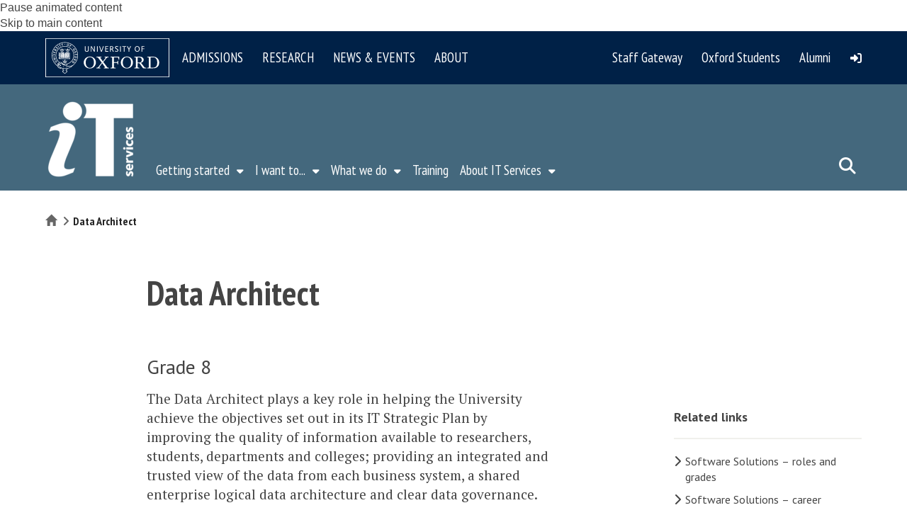

--- FILE ---
content_type: text/html; charset=utf-8
request_url: https://www.google.com/recaptcha/api2/anchor?ar=1&k=6LfHGoQkAAAAADUdNjwlxF8q3cbv2OUZh8C_yNLs&co=aHR0cHM6Ly93d3cuaXQub3guYWMudWs6NDQz&hl=en&type=image&v=PoyoqOPhxBO7pBk68S4YbpHZ&theme=light&size=normal&anchor-ms=20000&execute-ms=30000&cb=e4ruwptx2cki
body_size: 49385
content:
<!DOCTYPE HTML><html dir="ltr" lang="en"><head><meta http-equiv="Content-Type" content="text/html; charset=UTF-8">
<meta http-equiv="X-UA-Compatible" content="IE=edge">
<title>reCAPTCHA</title>
<style type="text/css">
/* cyrillic-ext */
@font-face {
  font-family: 'Roboto';
  font-style: normal;
  font-weight: 400;
  font-stretch: 100%;
  src: url(//fonts.gstatic.com/s/roboto/v48/KFO7CnqEu92Fr1ME7kSn66aGLdTylUAMa3GUBHMdazTgWw.woff2) format('woff2');
  unicode-range: U+0460-052F, U+1C80-1C8A, U+20B4, U+2DE0-2DFF, U+A640-A69F, U+FE2E-FE2F;
}
/* cyrillic */
@font-face {
  font-family: 'Roboto';
  font-style: normal;
  font-weight: 400;
  font-stretch: 100%;
  src: url(//fonts.gstatic.com/s/roboto/v48/KFO7CnqEu92Fr1ME7kSn66aGLdTylUAMa3iUBHMdazTgWw.woff2) format('woff2');
  unicode-range: U+0301, U+0400-045F, U+0490-0491, U+04B0-04B1, U+2116;
}
/* greek-ext */
@font-face {
  font-family: 'Roboto';
  font-style: normal;
  font-weight: 400;
  font-stretch: 100%;
  src: url(//fonts.gstatic.com/s/roboto/v48/KFO7CnqEu92Fr1ME7kSn66aGLdTylUAMa3CUBHMdazTgWw.woff2) format('woff2');
  unicode-range: U+1F00-1FFF;
}
/* greek */
@font-face {
  font-family: 'Roboto';
  font-style: normal;
  font-weight: 400;
  font-stretch: 100%;
  src: url(//fonts.gstatic.com/s/roboto/v48/KFO7CnqEu92Fr1ME7kSn66aGLdTylUAMa3-UBHMdazTgWw.woff2) format('woff2');
  unicode-range: U+0370-0377, U+037A-037F, U+0384-038A, U+038C, U+038E-03A1, U+03A3-03FF;
}
/* math */
@font-face {
  font-family: 'Roboto';
  font-style: normal;
  font-weight: 400;
  font-stretch: 100%;
  src: url(//fonts.gstatic.com/s/roboto/v48/KFO7CnqEu92Fr1ME7kSn66aGLdTylUAMawCUBHMdazTgWw.woff2) format('woff2');
  unicode-range: U+0302-0303, U+0305, U+0307-0308, U+0310, U+0312, U+0315, U+031A, U+0326-0327, U+032C, U+032F-0330, U+0332-0333, U+0338, U+033A, U+0346, U+034D, U+0391-03A1, U+03A3-03A9, U+03B1-03C9, U+03D1, U+03D5-03D6, U+03F0-03F1, U+03F4-03F5, U+2016-2017, U+2034-2038, U+203C, U+2040, U+2043, U+2047, U+2050, U+2057, U+205F, U+2070-2071, U+2074-208E, U+2090-209C, U+20D0-20DC, U+20E1, U+20E5-20EF, U+2100-2112, U+2114-2115, U+2117-2121, U+2123-214F, U+2190, U+2192, U+2194-21AE, U+21B0-21E5, U+21F1-21F2, U+21F4-2211, U+2213-2214, U+2216-22FF, U+2308-230B, U+2310, U+2319, U+231C-2321, U+2336-237A, U+237C, U+2395, U+239B-23B7, U+23D0, U+23DC-23E1, U+2474-2475, U+25AF, U+25B3, U+25B7, U+25BD, U+25C1, U+25CA, U+25CC, U+25FB, U+266D-266F, U+27C0-27FF, U+2900-2AFF, U+2B0E-2B11, U+2B30-2B4C, U+2BFE, U+3030, U+FF5B, U+FF5D, U+1D400-1D7FF, U+1EE00-1EEFF;
}
/* symbols */
@font-face {
  font-family: 'Roboto';
  font-style: normal;
  font-weight: 400;
  font-stretch: 100%;
  src: url(//fonts.gstatic.com/s/roboto/v48/KFO7CnqEu92Fr1ME7kSn66aGLdTylUAMaxKUBHMdazTgWw.woff2) format('woff2');
  unicode-range: U+0001-000C, U+000E-001F, U+007F-009F, U+20DD-20E0, U+20E2-20E4, U+2150-218F, U+2190, U+2192, U+2194-2199, U+21AF, U+21E6-21F0, U+21F3, U+2218-2219, U+2299, U+22C4-22C6, U+2300-243F, U+2440-244A, U+2460-24FF, U+25A0-27BF, U+2800-28FF, U+2921-2922, U+2981, U+29BF, U+29EB, U+2B00-2BFF, U+4DC0-4DFF, U+FFF9-FFFB, U+10140-1018E, U+10190-1019C, U+101A0, U+101D0-101FD, U+102E0-102FB, U+10E60-10E7E, U+1D2C0-1D2D3, U+1D2E0-1D37F, U+1F000-1F0FF, U+1F100-1F1AD, U+1F1E6-1F1FF, U+1F30D-1F30F, U+1F315, U+1F31C, U+1F31E, U+1F320-1F32C, U+1F336, U+1F378, U+1F37D, U+1F382, U+1F393-1F39F, U+1F3A7-1F3A8, U+1F3AC-1F3AF, U+1F3C2, U+1F3C4-1F3C6, U+1F3CA-1F3CE, U+1F3D4-1F3E0, U+1F3ED, U+1F3F1-1F3F3, U+1F3F5-1F3F7, U+1F408, U+1F415, U+1F41F, U+1F426, U+1F43F, U+1F441-1F442, U+1F444, U+1F446-1F449, U+1F44C-1F44E, U+1F453, U+1F46A, U+1F47D, U+1F4A3, U+1F4B0, U+1F4B3, U+1F4B9, U+1F4BB, U+1F4BF, U+1F4C8-1F4CB, U+1F4D6, U+1F4DA, U+1F4DF, U+1F4E3-1F4E6, U+1F4EA-1F4ED, U+1F4F7, U+1F4F9-1F4FB, U+1F4FD-1F4FE, U+1F503, U+1F507-1F50B, U+1F50D, U+1F512-1F513, U+1F53E-1F54A, U+1F54F-1F5FA, U+1F610, U+1F650-1F67F, U+1F687, U+1F68D, U+1F691, U+1F694, U+1F698, U+1F6AD, U+1F6B2, U+1F6B9-1F6BA, U+1F6BC, U+1F6C6-1F6CF, U+1F6D3-1F6D7, U+1F6E0-1F6EA, U+1F6F0-1F6F3, U+1F6F7-1F6FC, U+1F700-1F7FF, U+1F800-1F80B, U+1F810-1F847, U+1F850-1F859, U+1F860-1F887, U+1F890-1F8AD, U+1F8B0-1F8BB, U+1F8C0-1F8C1, U+1F900-1F90B, U+1F93B, U+1F946, U+1F984, U+1F996, U+1F9E9, U+1FA00-1FA6F, U+1FA70-1FA7C, U+1FA80-1FA89, U+1FA8F-1FAC6, U+1FACE-1FADC, U+1FADF-1FAE9, U+1FAF0-1FAF8, U+1FB00-1FBFF;
}
/* vietnamese */
@font-face {
  font-family: 'Roboto';
  font-style: normal;
  font-weight: 400;
  font-stretch: 100%;
  src: url(//fonts.gstatic.com/s/roboto/v48/KFO7CnqEu92Fr1ME7kSn66aGLdTylUAMa3OUBHMdazTgWw.woff2) format('woff2');
  unicode-range: U+0102-0103, U+0110-0111, U+0128-0129, U+0168-0169, U+01A0-01A1, U+01AF-01B0, U+0300-0301, U+0303-0304, U+0308-0309, U+0323, U+0329, U+1EA0-1EF9, U+20AB;
}
/* latin-ext */
@font-face {
  font-family: 'Roboto';
  font-style: normal;
  font-weight: 400;
  font-stretch: 100%;
  src: url(//fonts.gstatic.com/s/roboto/v48/KFO7CnqEu92Fr1ME7kSn66aGLdTylUAMa3KUBHMdazTgWw.woff2) format('woff2');
  unicode-range: U+0100-02BA, U+02BD-02C5, U+02C7-02CC, U+02CE-02D7, U+02DD-02FF, U+0304, U+0308, U+0329, U+1D00-1DBF, U+1E00-1E9F, U+1EF2-1EFF, U+2020, U+20A0-20AB, U+20AD-20C0, U+2113, U+2C60-2C7F, U+A720-A7FF;
}
/* latin */
@font-face {
  font-family: 'Roboto';
  font-style: normal;
  font-weight: 400;
  font-stretch: 100%;
  src: url(//fonts.gstatic.com/s/roboto/v48/KFO7CnqEu92Fr1ME7kSn66aGLdTylUAMa3yUBHMdazQ.woff2) format('woff2');
  unicode-range: U+0000-00FF, U+0131, U+0152-0153, U+02BB-02BC, U+02C6, U+02DA, U+02DC, U+0304, U+0308, U+0329, U+2000-206F, U+20AC, U+2122, U+2191, U+2193, U+2212, U+2215, U+FEFF, U+FFFD;
}
/* cyrillic-ext */
@font-face {
  font-family: 'Roboto';
  font-style: normal;
  font-weight: 500;
  font-stretch: 100%;
  src: url(//fonts.gstatic.com/s/roboto/v48/KFO7CnqEu92Fr1ME7kSn66aGLdTylUAMa3GUBHMdazTgWw.woff2) format('woff2');
  unicode-range: U+0460-052F, U+1C80-1C8A, U+20B4, U+2DE0-2DFF, U+A640-A69F, U+FE2E-FE2F;
}
/* cyrillic */
@font-face {
  font-family: 'Roboto';
  font-style: normal;
  font-weight: 500;
  font-stretch: 100%;
  src: url(//fonts.gstatic.com/s/roboto/v48/KFO7CnqEu92Fr1ME7kSn66aGLdTylUAMa3iUBHMdazTgWw.woff2) format('woff2');
  unicode-range: U+0301, U+0400-045F, U+0490-0491, U+04B0-04B1, U+2116;
}
/* greek-ext */
@font-face {
  font-family: 'Roboto';
  font-style: normal;
  font-weight: 500;
  font-stretch: 100%;
  src: url(//fonts.gstatic.com/s/roboto/v48/KFO7CnqEu92Fr1ME7kSn66aGLdTylUAMa3CUBHMdazTgWw.woff2) format('woff2');
  unicode-range: U+1F00-1FFF;
}
/* greek */
@font-face {
  font-family: 'Roboto';
  font-style: normal;
  font-weight: 500;
  font-stretch: 100%;
  src: url(//fonts.gstatic.com/s/roboto/v48/KFO7CnqEu92Fr1ME7kSn66aGLdTylUAMa3-UBHMdazTgWw.woff2) format('woff2');
  unicode-range: U+0370-0377, U+037A-037F, U+0384-038A, U+038C, U+038E-03A1, U+03A3-03FF;
}
/* math */
@font-face {
  font-family: 'Roboto';
  font-style: normal;
  font-weight: 500;
  font-stretch: 100%;
  src: url(//fonts.gstatic.com/s/roboto/v48/KFO7CnqEu92Fr1ME7kSn66aGLdTylUAMawCUBHMdazTgWw.woff2) format('woff2');
  unicode-range: U+0302-0303, U+0305, U+0307-0308, U+0310, U+0312, U+0315, U+031A, U+0326-0327, U+032C, U+032F-0330, U+0332-0333, U+0338, U+033A, U+0346, U+034D, U+0391-03A1, U+03A3-03A9, U+03B1-03C9, U+03D1, U+03D5-03D6, U+03F0-03F1, U+03F4-03F5, U+2016-2017, U+2034-2038, U+203C, U+2040, U+2043, U+2047, U+2050, U+2057, U+205F, U+2070-2071, U+2074-208E, U+2090-209C, U+20D0-20DC, U+20E1, U+20E5-20EF, U+2100-2112, U+2114-2115, U+2117-2121, U+2123-214F, U+2190, U+2192, U+2194-21AE, U+21B0-21E5, U+21F1-21F2, U+21F4-2211, U+2213-2214, U+2216-22FF, U+2308-230B, U+2310, U+2319, U+231C-2321, U+2336-237A, U+237C, U+2395, U+239B-23B7, U+23D0, U+23DC-23E1, U+2474-2475, U+25AF, U+25B3, U+25B7, U+25BD, U+25C1, U+25CA, U+25CC, U+25FB, U+266D-266F, U+27C0-27FF, U+2900-2AFF, U+2B0E-2B11, U+2B30-2B4C, U+2BFE, U+3030, U+FF5B, U+FF5D, U+1D400-1D7FF, U+1EE00-1EEFF;
}
/* symbols */
@font-face {
  font-family: 'Roboto';
  font-style: normal;
  font-weight: 500;
  font-stretch: 100%;
  src: url(//fonts.gstatic.com/s/roboto/v48/KFO7CnqEu92Fr1ME7kSn66aGLdTylUAMaxKUBHMdazTgWw.woff2) format('woff2');
  unicode-range: U+0001-000C, U+000E-001F, U+007F-009F, U+20DD-20E0, U+20E2-20E4, U+2150-218F, U+2190, U+2192, U+2194-2199, U+21AF, U+21E6-21F0, U+21F3, U+2218-2219, U+2299, U+22C4-22C6, U+2300-243F, U+2440-244A, U+2460-24FF, U+25A0-27BF, U+2800-28FF, U+2921-2922, U+2981, U+29BF, U+29EB, U+2B00-2BFF, U+4DC0-4DFF, U+FFF9-FFFB, U+10140-1018E, U+10190-1019C, U+101A0, U+101D0-101FD, U+102E0-102FB, U+10E60-10E7E, U+1D2C0-1D2D3, U+1D2E0-1D37F, U+1F000-1F0FF, U+1F100-1F1AD, U+1F1E6-1F1FF, U+1F30D-1F30F, U+1F315, U+1F31C, U+1F31E, U+1F320-1F32C, U+1F336, U+1F378, U+1F37D, U+1F382, U+1F393-1F39F, U+1F3A7-1F3A8, U+1F3AC-1F3AF, U+1F3C2, U+1F3C4-1F3C6, U+1F3CA-1F3CE, U+1F3D4-1F3E0, U+1F3ED, U+1F3F1-1F3F3, U+1F3F5-1F3F7, U+1F408, U+1F415, U+1F41F, U+1F426, U+1F43F, U+1F441-1F442, U+1F444, U+1F446-1F449, U+1F44C-1F44E, U+1F453, U+1F46A, U+1F47D, U+1F4A3, U+1F4B0, U+1F4B3, U+1F4B9, U+1F4BB, U+1F4BF, U+1F4C8-1F4CB, U+1F4D6, U+1F4DA, U+1F4DF, U+1F4E3-1F4E6, U+1F4EA-1F4ED, U+1F4F7, U+1F4F9-1F4FB, U+1F4FD-1F4FE, U+1F503, U+1F507-1F50B, U+1F50D, U+1F512-1F513, U+1F53E-1F54A, U+1F54F-1F5FA, U+1F610, U+1F650-1F67F, U+1F687, U+1F68D, U+1F691, U+1F694, U+1F698, U+1F6AD, U+1F6B2, U+1F6B9-1F6BA, U+1F6BC, U+1F6C6-1F6CF, U+1F6D3-1F6D7, U+1F6E0-1F6EA, U+1F6F0-1F6F3, U+1F6F7-1F6FC, U+1F700-1F7FF, U+1F800-1F80B, U+1F810-1F847, U+1F850-1F859, U+1F860-1F887, U+1F890-1F8AD, U+1F8B0-1F8BB, U+1F8C0-1F8C1, U+1F900-1F90B, U+1F93B, U+1F946, U+1F984, U+1F996, U+1F9E9, U+1FA00-1FA6F, U+1FA70-1FA7C, U+1FA80-1FA89, U+1FA8F-1FAC6, U+1FACE-1FADC, U+1FADF-1FAE9, U+1FAF0-1FAF8, U+1FB00-1FBFF;
}
/* vietnamese */
@font-face {
  font-family: 'Roboto';
  font-style: normal;
  font-weight: 500;
  font-stretch: 100%;
  src: url(//fonts.gstatic.com/s/roboto/v48/KFO7CnqEu92Fr1ME7kSn66aGLdTylUAMa3OUBHMdazTgWw.woff2) format('woff2');
  unicode-range: U+0102-0103, U+0110-0111, U+0128-0129, U+0168-0169, U+01A0-01A1, U+01AF-01B0, U+0300-0301, U+0303-0304, U+0308-0309, U+0323, U+0329, U+1EA0-1EF9, U+20AB;
}
/* latin-ext */
@font-face {
  font-family: 'Roboto';
  font-style: normal;
  font-weight: 500;
  font-stretch: 100%;
  src: url(//fonts.gstatic.com/s/roboto/v48/KFO7CnqEu92Fr1ME7kSn66aGLdTylUAMa3KUBHMdazTgWw.woff2) format('woff2');
  unicode-range: U+0100-02BA, U+02BD-02C5, U+02C7-02CC, U+02CE-02D7, U+02DD-02FF, U+0304, U+0308, U+0329, U+1D00-1DBF, U+1E00-1E9F, U+1EF2-1EFF, U+2020, U+20A0-20AB, U+20AD-20C0, U+2113, U+2C60-2C7F, U+A720-A7FF;
}
/* latin */
@font-face {
  font-family: 'Roboto';
  font-style: normal;
  font-weight: 500;
  font-stretch: 100%;
  src: url(//fonts.gstatic.com/s/roboto/v48/KFO7CnqEu92Fr1ME7kSn66aGLdTylUAMa3yUBHMdazQ.woff2) format('woff2');
  unicode-range: U+0000-00FF, U+0131, U+0152-0153, U+02BB-02BC, U+02C6, U+02DA, U+02DC, U+0304, U+0308, U+0329, U+2000-206F, U+20AC, U+2122, U+2191, U+2193, U+2212, U+2215, U+FEFF, U+FFFD;
}
/* cyrillic-ext */
@font-face {
  font-family: 'Roboto';
  font-style: normal;
  font-weight: 900;
  font-stretch: 100%;
  src: url(//fonts.gstatic.com/s/roboto/v48/KFO7CnqEu92Fr1ME7kSn66aGLdTylUAMa3GUBHMdazTgWw.woff2) format('woff2');
  unicode-range: U+0460-052F, U+1C80-1C8A, U+20B4, U+2DE0-2DFF, U+A640-A69F, U+FE2E-FE2F;
}
/* cyrillic */
@font-face {
  font-family: 'Roboto';
  font-style: normal;
  font-weight: 900;
  font-stretch: 100%;
  src: url(//fonts.gstatic.com/s/roboto/v48/KFO7CnqEu92Fr1ME7kSn66aGLdTylUAMa3iUBHMdazTgWw.woff2) format('woff2');
  unicode-range: U+0301, U+0400-045F, U+0490-0491, U+04B0-04B1, U+2116;
}
/* greek-ext */
@font-face {
  font-family: 'Roboto';
  font-style: normal;
  font-weight: 900;
  font-stretch: 100%;
  src: url(//fonts.gstatic.com/s/roboto/v48/KFO7CnqEu92Fr1ME7kSn66aGLdTylUAMa3CUBHMdazTgWw.woff2) format('woff2');
  unicode-range: U+1F00-1FFF;
}
/* greek */
@font-face {
  font-family: 'Roboto';
  font-style: normal;
  font-weight: 900;
  font-stretch: 100%;
  src: url(//fonts.gstatic.com/s/roboto/v48/KFO7CnqEu92Fr1ME7kSn66aGLdTylUAMa3-UBHMdazTgWw.woff2) format('woff2');
  unicode-range: U+0370-0377, U+037A-037F, U+0384-038A, U+038C, U+038E-03A1, U+03A3-03FF;
}
/* math */
@font-face {
  font-family: 'Roboto';
  font-style: normal;
  font-weight: 900;
  font-stretch: 100%;
  src: url(//fonts.gstatic.com/s/roboto/v48/KFO7CnqEu92Fr1ME7kSn66aGLdTylUAMawCUBHMdazTgWw.woff2) format('woff2');
  unicode-range: U+0302-0303, U+0305, U+0307-0308, U+0310, U+0312, U+0315, U+031A, U+0326-0327, U+032C, U+032F-0330, U+0332-0333, U+0338, U+033A, U+0346, U+034D, U+0391-03A1, U+03A3-03A9, U+03B1-03C9, U+03D1, U+03D5-03D6, U+03F0-03F1, U+03F4-03F5, U+2016-2017, U+2034-2038, U+203C, U+2040, U+2043, U+2047, U+2050, U+2057, U+205F, U+2070-2071, U+2074-208E, U+2090-209C, U+20D0-20DC, U+20E1, U+20E5-20EF, U+2100-2112, U+2114-2115, U+2117-2121, U+2123-214F, U+2190, U+2192, U+2194-21AE, U+21B0-21E5, U+21F1-21F2, U+21F4-2211, U+2213-2214, U+2216-22FF, U+2308-230B, U+2310, U+2319, U+231C-2321, U+2336-237A, U+237C, U+2395, U+239B-23B7, U+23D0, U+23DC-23E1, U+2474-2475, U+25AF, U+25B3, U+25B7, U+25BD, U+25C1, U+25CA, U+25CC, U+25FB, U+266D-266F, U+27C0-27FF, U+2900-2AFF, U+2B0E-2B11, U+2B30-2B4C, U+2BFE, U+3030, U+FF5B, U+FF5D, U+1D400-1D7FF, U+1EE00-1EEFF;
}
/* symbols */
@font-face {
  font-family: 'Roboto';
  font-style: normal;
  font-weight: 900;
  font-stretch: 100%;
  src: url(//fonts.gstatic.com/s/roboto/v48/KFO7CnqEu92Fr1ME7kSn66aGLdTylUAMaxKUBHMdazTgWw.woff2) format('woff2');
  unicode-range: U+0001-000C, U+000E-001F, U+007F-009F, U+20DD-20E0, U+20E2-20E4, U+2150-218F, U+2190, U+2192, U+2194-2199, U+21AF, U+21E6-21F0, U+21F3, U+2218-2219, U+2299, U+22C4-22C6, U+2300-243F, U+2440-244A, U+2460-24FF, U+25A0-27BF, U+2800-28FF, U+2921-2922, U+2981, U+29BF, U+29EB, U+2B00-2BFF, U+4DC0-4DFF, U+FFF9-FFFB, U+10140-1018E, U+10190-1019C, U+101A0, U+101D0-101FD, U+102E0-102FB, U+10E60-10E7E, U+1D2C0-1D2D3, U+1D2E0-1D37F, U+1F000-1F0FF, U+1F100-1F1AD, U+1F1E6-1F1FF, U+1F30D-1F30F, U+1F315, U+1F31C, U+1F31E, U+1F320-1F32C, U+1F336, U+1F378, U+1F37D, U+1F382, U+1F393-1F39F, U+1F3A7-1F3A8, U+1F3AC-1F3AF, U+1F3C2, U+1F3C4-1F3C6, U+1F3CA-1F3CE, U+1F3D4-1F3E0, U+1F3ED, U+1F3F1-1F3F3, U+1F3F5-1F3F7, U+1F408, U+1F415, U+1F41F, U+1F426, U+1F43F, U+1F441-1F442, U+1F444, U+1F446-1F449, U+1F44C-1F44E, U+1F453, U+1F46A, U+1F47D, U+1F4A3, U+1F4B0, U+1F4B3, U+1F4B9, U+1F4BB, U+1F4BF, U+1F4C8-1F4CB, U+1F4D6, U+1F4DA, U+1F4DF, U+1F4E3-1F4E6, U+1F4EA-1F4ED, U+1F4F7, U+1F4F9-1F4FB, U+1F4FD-1F4FE, U+1F503, U+1F507-1F50B, U+1F50D, U+1F512-1F513, U+1F53E-1F54A, U+1F54F-1F5FA, U+1F610, U+1F650-1F67F, U+1F687, U+1F68D, U+1F691, U+1F694, U+1F698, U+1F6AD, U+1F6B2, U+1F6B9-1F6BA, U+1F6BC, U+1F6C6-1F6CF, U+1F6D3-1F6D7, U+1F6E0-1F6EA, U+1F6F0-1F6F3, U+1F6F7-1F6FC, U+1F700-1F7FF, U+1F800-1F80B, U+1F810-1F847, U+1F850-1F859, U+1F860-1F887, U+1F890-1F8AD, U+1F8B0-1F8BB, U+1F8C0-1F8C1, U+1F900-1F90B, U+1F93B, U+1F946, U+1F984, U+1F996, U+1F9E9, U+1FA00-1FA6F, U+1FA70-1FA7C, U+1FA80-1FA89, U+1FA8F-1FAC6, U+1FACE-1FADC, U+1FADF-1FAE9, U+1FAF0-1FAF8, U+1FB00-1FBFF;
}
/* vietnamese */
@font-face {
  font-family: 'Roboto';
  font-style: normal;
  font-weight: 900;
  font-stretch: 100%;
  src: url(//fonts.gstatic.com/s/roboto/v48/KFO7CnqEu92Fr1ME7kSn66aGLdTylUAMa3OUBHMdazTgWw.woff2) format('woff2');
  unicode-range: U+0102-0103, U+0110-0111, U+0128-0129, U+0168-0169, U+01A0-01A1, U+01AF-01B0, U+0300-0301, U+0303-0304, U+0308-0309, U+0323, U+0329, U+1EA0-1EF9, U+20AB;
}
/* latin-ext */
@font-face {
  font-family: 'Roboto';
  font-style: normal;
  font-weight: 900;
  font-stretch: 100%;
  src: url(//fonts.gstatic.com/s/roboto/v48/KFO7CnqEu92Fr1ME7kSn66aGLdTylUAMa3KUBHMdazTgWw.woff2) format('woff2');
  unicode-range: U+0100-02BA, U+02BD-02C5, U+02C7-02CC, U+02CE-02D7, U+02DD-02FF, U+0304, U+0308, U+0329, U+1D00-1DBF, U+1E00-1E9F, U+1EF2-1EFF, U+2020, U+20A0-20AB, U+20AD-20C0, U+2113, U+2C60-2C7F, U+A720-A7FF;
}
/* latin */
@font-face {
  font-family: 'Roboto';
  font-style: normal;
  font-weight: 900;
  font-stretch: 100%;
  src: url(//fonts.gstatic.com/s/roboto/v48/KFO7CnqEu92Fr1ME7kSn66aGLdTylUAMa3yUBHMdazQ.woff2) format('woff2');
  unicode-range: U+0000-00FF, U+0131, U+0152-0153, U+02BB-02BC, U+02C6, U+02DA, U+02DC, U+0304, U+0308, U+0329, U+2000-206F, U+20AC, U+2122, U+2191, U+2193, U+2212, U+2215, U+FEFF, U+FFFD;
}

</style>
<link rel="stylesheet" type="text/css" href="https://www.gstatic.com/recaptcha/releases/PoyoqOPhxBO7pBk68S4YbpHZ/styles__ltr.css">
<script nonce="0H-k8PZji9mG638_6h1DXA" type="text/javascript">window['__recaptcha_api'] = 'https://www.google.com/recaptcha/api2/';</script>
<script type="text/javascript" src="https://www.gstatic.com/recaptcha/releases/PoyoqOPhxBO7pBk68S4YbpHZ/recaptcha__en.js" nonce="0H-k8PZji9mG638_6h1DXA">
      
    </script></head>
<body><div id="rc-anchor-alert" class="rc-anchor-alert"></div>
<input type="hidden" id="recaptcha-token" value="[base64]">
<script type="text/javascript" nonce="0H-k8PZji9mG638_6h1DXA">
      recaptcha.anchor.Main.init("[\x22ainput\x22,[\x22bgdata\x22,\x22\x22,\[base64]/[base64]/[base64]/[base64]/cjw8ejpyPj4+eil9Y2F0Y2gobCl7dGhyb3cgbDt9fSxIPWZ1bmN0aW9uKHcsdCx6KXtpZih3PT0xOTR8fHc9PTIwOCl0LnZbd10/dC52W3ddLmNvbmNhdCh6KTp0LnZbd109b2Yoeix0KTtlbHNle2lmKHQuYkImJnchPTMxNylyZXR1cm47dz09NjZ8fHc9PTEyMnx8dz09NDcwfHx3PT00NHx8dz09NDE2fHx3PT0zOTd8fHc9PTQyMXx8dz09Njh8fHc9PTcwfHx3PT0xODQ/[base64]/[base64]/[base64]/bmV3IGRbVl0oSlswXSk6cD09Mj9uZXcgZFtWXShKWzBdLEpbMV0pOnA9PTM/bmV3IGRbVl0oSlswXSxKWzFdLEpbMl0pOnA9PTQ/[base64]/[base64]/[base64]/[base64]\x22,\[base64]\\u003d\x22,\x22wrFgw5VJw6YOw4o8MA3CihnDv0EGw5TCugpCC8OOwpEgwp5ZCMKbw6zCtsOyPsK9woXDuA3CmgbCnDbDlsKMKyUuwqtxWXIMwr7DonoSIhvCk8K2EcKXNXDDvMOER8O5eMKmQ2fDvCXCrMOfd0smRcOQc8KRwr/DoX/Ds0knwqrDhMORbcOhw53Cv1nDicODw63DhMKALsO7wpHDoRRuw7pyI8KIw6PDmXdcY23DiCF3w6/CjsKGRsO1w5zDl8KQCMK0w7ZLTMOhXsKqIcK7MHwgwplCwqF+woRuwrPDhmR2wpxRQULClEwzwqDDisOUGQ81f3FJYyLDhMOFwrPDoj5Sw7kgHzdzAnBMwok9W3sSIU0BGk/ChDxTw6nDpxfCncKrw53ChUZ7LnE4wpDDiEXCjsOrw6Z/w6xdw7XDtcKgwoMvZzjCh8K3woclwoRnwqvCicKGw4rDvFVXexxKw6xVMmAhVBbDn8KuwrtRYXdGRmM/wq3CnmTDt2zDujDCuC/Dl8KnXjotw5vDug1Sw7/Ci8OIMSXDm8OHUsKxwpJneMKiw7RFDyTDsH7DsHzDlEp/wolhw7cbZcKxw6kowrpBIjhyw7XCphHDuEU/w61nZDnCkMKrciI6wrMyW8OkTMO+wo3DusKTZ01owpsBwq0XGcOZw4I4JsKhw4tsUMKRwp10XcOWwowUP8KyB8OUFMK5G8OtZ8OyMRXCgMKsw69Bwq/DpDPCslnChsKswoctZVkVLUfCk8O1wpDDiAzCgsKDfMKQPwEcSsK9wp1AEMO1wpMYTMOXwrFfW8OiJMOqw4Y2I8KJCcOawr3CmX5/w4YYX1bDk1PCm8KJwpvDkmY6OCjDscOQwpA9w4XCrcO9w6jDq3HCsgs9IG08D8OKwp5raMONw7fClsKIQMKLDcKowpMjwp/DgWvCgcK3eFc/[base64]/CrMOmMSNYwqI8w5oRHR/Ds3ZLMcOlwrh8wp/DjAV1woNUecORQMKOwoLCkcKRwpnCg2sswpRRwrvCgMO8wrbDrW7DocO2CMKlwqrCsTJCBnciHjLCicK1wolIw5BEwqExIsKdLMKPwojDuAXCrwYRw7xoP3/DqcK5wqtceEhNPcKFwpgWZ8OXdHV9w7A6woNhCx7CrsORw4/CvMOeKQx9w5TDkcKOwrfDixLDnFLDi2/CscOHw45Ew6wCw7/DoRjCpyIdwr8lUjDDmMKTPQDDsMKJIgPCv8OuVcOHfDrDi8KDw4DCq1Y/B8OUw6bDuCofw6Jxw73Dph49w6kcayFaW8Odwp1lw440w489J0hRw79qwpV0fFAEG8Ocw5zDrDFrw694ey4JYm/DqsKGw5ZXIcOOMcOdMsO3HcKQwpfClDpww5/CtMKuNMKgw7FWEMOTeSJ+NlJwwqZiwpRLOcO4GmDDmSknCcOdwpbDucKDw5IRHlnDgcOfF0JtAsKOwoHCmsK3w6/DkcOAwq7DkcO4wr/CkxRUdMOqwqEDTRQ9w7zDoivDi8Oiw7rDv8OIY8OMwofCnMKawpnCiFpHwoh5R8Onwp9Owppdw7TDmcOXL2bCnH/CjCx4wrQrCsOFwpPDusK4VsONw6vCvMKmw6xBTSPDpMKtwpXCm8KPegHDmWt8wr7DlhsUwoTCo1nCgHVhdWF7e8O+GUFYQFbDnj7Ch8OOwpjCvcOuFWPCvmfChT4RexHCisO8w5l/wopjwq0qwqRbRiDCpkDDiMOQdcObDcKia284w4nChVZNw5zCnELClsO1HsONSz/CosOnw6vDqMKCw5wkw47CjMOSw6fCuldXwp1oG1/DocKuw6LCn8KwbjktGTo4wpx/PcKewoNfOcOMwrTDs8KhworDhsKvw5NOw7DDp8O2w6duwrcBwrPCoRIQdcK7e2lEwrnDpcOUwpoGw4FBw7bDjC8uXMKtC8OXBUw9C2p6PXsSXBTCqTTDsxXCg8KVwrkhwofDp8O/RzIkXytHw4wtf8Olwo/[base64]/woXDmcOeGsKGw5jDpU/[base64]/DlcOrw49/GjovM8Ohw4/[base64]/Csmpeb3kEKgbCsMOkw6BXwpjCtcObw7hZw6/[base64]/CusKKwrdBIsKxwpYlwrnDosOYVsOHAcOUw5MdXgPChsOyw7dAGw/Dp0XDviQMw6bCtE8UwqHCmcO0E8KlDzoDwqbDmMK3P2XDisKMClXDhWrDvhLDpX4jRMOoRsK6AMOwwpRjw4kAw6HDssOOwrDCrGjCgsOuwrs0w67DhVHChHNPKB0tGiPCr8K+wowaAcO1wq1/wpUhwogrcMKRw6/CscO1QB9sZ8OowrVcwoLCnTgfAMOvXDzCmcOlOMKER8O0w6xIw7Z0VMO9PcKZTsKWw5nDpsKHwpPCosObJznCqcOPwps9wpnDqldcwpt1wrTDoAQ5wpLCu2x2woLDssKzMAknPcKsw6tvBkzDo0/DmsKIwr4mwpzDoljDtsK0w4UIeBwOwpkcwrnDn8K0X8KDwonDpMKnw7o1w5vCgcO/wrQVK8KlwqAgw6XCsisEPQZFw5HDs14Jw77CkMKlAMKYwpVIJMOqdsOswrwvwrvDpMOIw7DDkhPDh1jDszPDsQzCmMO2emLDs8Oiw7VeeV/DrhrCq13DpzvDpygcwovCmMK9HW8FwoMKw4zDl8Kcwo0EUMK4VcOawpkDwo1SBcKhwrrCjsKpw5ZlR8KoYwTCi2zDqMKUVQ/CihhAXMKIwq8Tw4XDmcK/[base64]/dTzDicK/V0wPwodGLsKIwoHDjsO5w5IJD3xMwq99Y8KsDjvDnsKswr0Aw7jDqcOFBcKROcOnYcOyAcK2w7LDpMOYw7rDgi/CpsO4TsOHw6QnDmnDtR/Cj8Olw4/[base64]/NhvCtcKxax1NTnFhw7Rcwo3CpiTDgUlhwrMmDsOxRcO2wrNhVcO6MlwCwqLDh8KgK8OzwoPDvDl/MMKlw7bCo8OeRXXDsMKrRMKDw77DqMOme8OcSMOlw5nDol0+wpE7wrfDpzwaXMOBERhPw7LCtivClsOKesKIdcOgw4nCrsOscMKvwrnDoMOBwotBUlEIwo3CuMKew4ZoOcO0WcK3w4pZV8KTwp1Ow7nDvcOMf8ORw5LDjMKWEHLDqh/DoMKQw4rCmMKHTnlaGsOYAcOlwoJgwqAgEQcYKTR+wpjDmFLCocKFUCfDsXnComkjTHjDmi46BsKcecOcHmbCrGzDv8K/w7tGwoMRCDzClcKvw5YzInvDoiLCp2hlGMKgw4HDgS5xwqTCpcOeCwdpw6DCssO/F3PCiUQww6kEW8KNbMKdw6LDhH/DisKtwrjCi8K0wqZvVsOjw43Cvi0LwprDlsOzTXTClSgdQxLDjVLCqsOaw5sxciDDkGTDnsO7wrYjwp3DjETDhQ0DwrXCmH3CvsKIIQEuADrDgAnDmcOZw6TCtcKdRSvCjknDssO3FMOnw4bCnwVow6Q7A8KgMydzScOgw7o9wr/DijxvZMOUXQ9aw4rDicOmwqfDkMKpw53CjcKAw6sONMKXwpZbwpDCg8KlNRAHw73DvsK9wqbDuMK3GsKJwrYwBgw7w7YFwrpAAGdww7siMMKDwrhROxzDoBhvRWTCisKIw4bDnMKwwphBMx3CtwXCsB/DncOcNx/CpivCkcKfw7huwoLDucKMf8K5wqUgHRJjwrjDksKEWhdtOsKeWcOSOVLCu8OxwrNAGMOQNj4Kw7TCisOVQ8O/[base64]/FcKAwqXCnsOCKDfClkk3w4LDlcO9wrDCqMOBfgvDuXLDusOowrhCQivClsOUw5/Co8KFKsKnwoYnBCDDvFhHEkjDosOsAEHDhQPDgllSwqt7AgrCvVUrw7/Dui1xwpnCmsOwwofCjFDDv8OSw4JEworCicOjwogMwpERwqrDpEvCgsODHRYeRMK1DBUcGcOVwofCs8Oaw4rCpsOAw4LChcKEcGHDt8O1wprDusO0Jhctw51zPQZHZMOCMcOOZcO1woJSw6dPHRJKw6/[base64]/Dp3sKwr3Cpn/DlcOPfMKawr/[base64]/MHTDmMOVwr3CoDMKUsK5wqPCghdrJmbDjyPDjUAFwpBYLMKfwonCpMKbHScxw43CqCDChRNgwpoEw53CrjshYAA5w6bCncK3IcKMJxHCtn/DmMKIwoDCp0tlVcKgQC/[base64]/CilXCv8ObEsOcTR4MeMKdR8O5NkHDhi3CvMKVWjjDrMKBwozDuSIFfMKxcsK8wrVzJMOfw63Dtk4pw77CnMKdOC3Dqk/CssKRwpfCjSXDkHR/TsK2L33DhjrDsMKJw5AMOcObdBsoGsKVw63CsXHDicKUXMOJwrXDisKBwp8HajDCtGHDtCEYw4V6wo7DjsOkw4HClsK+w7DDhCRrT8KOQRchNVjCunIYwr/CpnfCohbDncOewpxiw54eNcKWY8KaTcKjw65EQRDDjcO0w5hVRMKiUiXCtsKrwrjDgcK1ZxjChWcYQMKGwrrDhFHCsS/CnyvCvcOeEMK/w48lPsOOLFMCDsKYwqjCqsKgwp01CVHDm8Kxwq7DuWPCkkDDkn1nIMOmSMKDwobCq8OIwoLDlBvDtcKeGsKdDkHDosOLwqB/ek/DljPDg8KVWyt4w7Z1w79Kw4lWwrPCsMKwZsK0w7TDvMOTDzA0wqEhw7QrRsO8PFpowr5XwrfCu8OhcihYIcKJwpXCkMObwrLCpjsmGsOmC8KcUyMCViHCoHQcw5XDicOZwr/[base64]/[base64]/wqvDjkHDqUd/wpXChsKBw4cZwqbDvykWwrXClGtfBcOsMsOxw4pAw65Pw67CmMKJLg8Awqpzw7TComTDhVbDqk3DuDwvw4RkScKdQ0TDiRQHWHsJRsKMwp7CszhQw6rCvMOLw5HDslt9JlNrwr/DiULDoAY5BCBtTMKzwoIHUsOAw6LDmCMicsOOwpPCj8K5dMOdJcOkwohiR8O1BhoaaMO1w5/CocKNw7J+w4sZHGvCoxXCvMKrw7TDhcKiDz1FIn0rERbDsGPDlRnDqiZiw47CsF/CsA7CnsK4woBBwqgAMDxFIsOewq7Djysfw5DCgGpiw6nCu1UbwoY4w5NLwqpdwprCg8KcEMOCwqAHYStuwpfCnXvCosKwfVVBwpHCoy04AsKJeikkRR9HMMO0wo3Do8KLWMKrwpvDnxfDmgPCugobw5/CrCnDvzLDj8OrVQcLwqrCvBrDuWbClMO0Vz4dKMK0w65xDhvDnsKAw4jCmcKIV8OFwoUoQjg+awLChizCusOGG8KRfUDCmm1vXsKswr5QwrlRworCu8OrwpfCv8OYLcOjYQvDm8Oawo7DtGdRw6gFdsKxwqMNb8O1LXLDu1fCvwgcDMKnb2/DpMK3wpTCujTDvwfChMKhQ0oZwpTCgTrCtFbCqzJQCsKIYMOaBUbDn8Kowq/DoMKARSrDglgSWMKWDMOtwqwhw6nDhsO6b8K2wrXCsHbCpBrClW8/YcKgTCt2w5vChgl+TsOnw6bCqk/DtQQ0woZtw6cTKU7DrGTDv1PDhifDsEDDgRPCgcOcwqw/w4Nww5bDkWNpwoV3wpPCtjvCh8K1w5TDlMOFfsOywr9JCR9uwpjCusO0w78Xw7nCnMKRESrDgxLDg2nCncOnT8Osw4pnw5xUwqNUw6k7wphIw7DDncOxasOUwrPCn8KjVcK4FMK+dcKZVsOiw6jCtS8Sw54+w4B9wr/DtyfDkVPCplfDjnHCiSjCvBg+fEwjwpLCghHDvsKnHAAfLQLDnMKHQj/CtWXDmR7CmcOPw6XDq8OVDHzDjh0GwoU4w7RlwrV4w6Zva8KSEGV4GWrCiMKPw4VZwoEHJ8OJwqRHw5vDsF/ChsKpJsKdwrrDgsOpPcKKw4nCj8OaVsKLbsKMw77Cg8OJwoVtwoRJwqfDli4iwoLDnFfCs8KRwocLw7/[base64]/CuEDDjcK8eDHDuRrCscObw7p3YmTDnUtZwpUOw68REUPDqsOYw7FgNkXDgMKhVjHDj0IUw6DCjzzCrhPDhRU5woXDmD/DoxVRJUpJw57CuQ/ClsKddyZ0RsOVH0TCicOvw67DgBrCqMKEfm9+w4JIw4BVcWzCggDDncOtw4wAw6vDmhXDkFt/wqHDpFpYPjhjwp0JwqrCs8Ogw48ZwoRKT8OyKXQ6AlFucCnDqMK2w5Adw5Eiw5rChsK0LcKcSMOJXkDCq3bDiMO7SisEOWp4w4FSPEDDmsKTXcK3w7PDhlXClcOZwprDoMKSw5bDnyLCmsKkfHnDq8Kgwr7DhcKQw7XDocO1Fi/ComjDjcOsw63Cs8OKBcK8w4HDsgA6Ox9cfsONbEFSL8OyXcOVFEAxwrLCs8OncsKjdGgdw4XDtWMAwo0cL8KuwqbCrmlrw4EGC8KHw5fCjMOuw7DCoMK6IsKHURhlSw/[base64]/wqLDt19iMsOMwpBUw7LDnkrCtlASw77Cp8OBw77CvcKsw6JcSlVmAUXCrDUKUcKrTSHDncKzTTdwbsOEwqlCPiYiVMKow47DrhPDncOrUMOGbcORIMK0w4dwYj4RViUGVT1ww6PDj2MuAA19w71Iw7g7w4HCkRt9VDZgGn/ClcKrw4BbdyAja8KRwofDoDzCqsOICW3CuTpYCGRswqPCuS8lwos/QlLCqMOmwq7CvxrCnBrDnSxew47DnMKCwoc3w4pZPhfCr8O7w6PCjMOIRsOIX8OUwo5Uw7U5cwTDlcOZwp3CkQ4HQm/DtMOAccKyw5x/w7zCuwphPMOXGsKdZ1bCpmJfD33Djg7DucObwrU7ZMKVeMO7w5ggP8K7JMO/w4PCuHvClcOzw6B2ZMOjc2oSCsOvwrrCm8OLw43DgFZsw5U4wrHCiT9dPW1cwpTChTrChAwVZgpZFkhywqXDlQRzUikPKcO/w60bw6PCjMKLZsOhwr11C8KzDcKFV1V+w4nDjwfDusK9wrrDnGjDvHfDjiwyRB1wYwYKCsKDw7xow4x6PRUcw7HCvDFew4PCjGNvw5MGEknDj2oWw5/DjcKKw7JbHVvDhGbDscKhLcK0wojDoE49GMKSwovDosKnB3Ymwp7CqsOgEMOuwozDmXnDhWkLC8KtwoXDr8KydsKYwo4Iw6gaASjCrsOuYkFHPEPDkH/DmMKywonCnsOnw5nDrsOeQMOHw7bDmgrDslPDtU4lw7fDtMO4HcOmP8KYGx4zwqERw7d5ZmLCmgxtw4fCjRrCvEF1woPDtRzDv3sAw6HDoyclw7EQw6jCvBDCtCENw7HCsF9HDFtIeVnDqD8cF8OlSgXCpMOhdsOzwpx/CsKewovClcKDw7XClArCsH0nMgwfKmo6w6nDojt2ZybCuVBwwq7CjcOaw4ZUF8O9wrXDrEYHLMKZMhbCvlDCtUEDwpnCtcKHKxoaw5/Dpz/[base64]/[base64]/[base64]/Ct8KbEsOJw7/DnsOtLcKLw64CZcO9wrJPw6DCisOyaD5jwrsXwoIlwr8nwrjCpMK0T8Olwr50fSbCgkE9w5ALXxUrwpkNw4HCt8Ohwp7Dk8ODw4dWwrEAFEfDqsORwoHDsl/Dh8O2cMKSwrjCq8KhUcK/LMOGajrDh8KdQ1nDmcKPNsKGTWHCl8KnWsOkw7cIesOHw5LDtHt9wrUSWBkkwo7DsE/[base64]/CgMKxMT3Ck2rDjsKjCH0tdj4aIA3CoMO8P8OZw7dkCsKew5BDRE/DuCPDsGvCq27CoMO0SRbDocOdFMKAw7w8TsKgOTPCpcKEMARjW8K/CBhuw5JLAsKeeiDDsMOfwoLCozBVcMKqWykdwqEww7HCjcOoO8KnWMOewrxbworDlcKIw6bDtSMQAMOwwpRHwr/DqVckw6jDvQfCmcK0wqgBwpfDlSnDsGVgw5lvScKsw6rCrXvDrMK4wqjDlcOBw7c0E8Ovw5QML8KZDcKMDMKhw77DrQ5lwrJmakpwEX04VW/Dl8KUBz3DgcO8TMOSw7rCpjzDmsKqVw4rKcOaRX85FcOEdh/DjgQZH8KQw7/CksOsHXjDqmPDvsO7wqfCqcOzIsK0w6rDvFzCpcKpw5p3w4IcHRbDhj4VwqImwrROOllrwrvCl8O0JsOEUGfDo0E1wqbDm8OBw5jCv25Iw6/DkcOZUsKKdC1cakfDp1IkWMKDwq/[base64]/wrtkfcOQFMKPw6F5w71xfcOhbsKkY8O/AsKrw40eE0DCmFvDgcOjwoTDjMONQcK6wr/DicKGw7xlC8KNNcOHw4c6wr81w6ZHwqp0w4nDkcKqwoLDgxghQcKTJsO8w5p2w5PDu8Klw6wCBytDw77DtU1sLwLCnEkvPMK/w68Uwr/[base64]/DnwfCv8KDw48kQMKucsKtwr3DrkfDk8OBwp98wog/AMOpw6sxS8OTw7nCgcK/woDCim7ChsKawpRkw7BBwo1kJ8Kew75aw67Ctlh4X1nDnMOnwoU5PD9Cw5DDgjDDh8Knw6MRw5bDkxnDojdsd0PDuH3Dnmp0AUTDk3HCicKHwoXDn8KSwrwbG8OvWcOhwpHCjibCogjCtDXDh0TDvX3Cn8Ogw7Z8wo11wrQhSw/Ct8Ovw5nDlcKfw6PCg1zDgsK8w7lIIw00wph6w7MsVSXCqsO2w7cmw4t4LxrDhcO8eMKjRHcLwpcEHGPCnsKnwoXDgMONbi3CgEPCiMOYdMKhD8KMw5fCpsK5AUFqwpHCgMKIAsKzDy/DrVjCjsOWw4QteG7DnCXCscOqwoLDvWgmcsOrw7oMw6kHwrghXUtiDBI0w4HDjV0oMsKFwohhwo5kwqrCmsKqw5XCjFkswo0twrQ/[base64]/[base64]/IsKWO8KwTMKAwpdswooKdsORDmVBwpTCkMO/wrPDlxp0WU3CuxxBJMKndEfCn1jCt1zCpsKvd8Osw4vCgsOJc8K8ckjCosKYwqJnw4wrZsK/wqvCuybCu8KFSwl0wqQQw67CsxjDq3/CsggPwqcVCTrCi8OYwpDDjsK4TsO0wrfCmCXCjDJsZQ/CoxQPeHt/[base64]/[base64]/wq1zw6fCuMO9w63DswzCj8KmChLCmTHDvcK9wrl+w5gWR2HCncK7BV99U0w9CgDDghtIw6bDjsOaHMOjcMK7W31/[base64]/DisOPXcOnw6DCoi0WMHVPBUY0GVMzw7jDjDRxcsO5w73DlMOJw4bDo8OXeMOBwo7DrsOww7vDuAx/K8OEaR/DksKMw70mw5nDkMOfFcKHYSTDvQ7CoUpyw6/Co8Kfw71tG1MiIMOtOFPDpsK4wpjCpUltUcKVSCbDtFt9w43CosKdRxjDrV1bw6zCtljCqjZ9fkfCsi5wH1oCbsKBw7vCgR/[base64]/CojhCwqTCqcKdwqvDqsOWw7jDghXCvTnDm8O+wp0Rw7/CkMOfaERrN8Kjw7bDr27DsRbCihzCr8KaFD5iPm0uTFdEw5YDw6RVwqfCmcKTwol0w5DDvFrCimfDnx0aJ8KMMDBRIcKOMsK/wq/CpcKdf2NGw7zCo8K3woxDw4/DgcK9VyLDnMKKYBvDoE87wqslQcKwZ2Ztw6AGwrk3wrbDvxvCgRNsw4DDnsKpw6hkc8OqwrHDpMKywpbDuQjCrQJbdTbCuMKiRAw0wqd5wq5aw7/DhTRdfMK1GXo5QXPCpsKHwp7Ds2towrMLKgIAJSJ9w7EWBnYaw5BWwrI2Sh4FwpfDt8K+w7jCqMKhwotNPMO0wqDChMK1GzHDllfCrMOkGsKTesOlwqzDrcKeQid/RFXCmXZ5CsKwe8OBNFMdWTYLwp5SwrbCgsKjaSV1M8K5wq3DmsOmF8OgwofDrsKmNmbDjm1Uw4kuAXxgw6wgw6TDvcKBDcK6dgE3NsKRwpA0OHxpbT/DvMOaw584w7bDoj7DmiMee1pUwqZGw7PDn8OUwqduwrvDrgfDs8Oid8OhwqnDjcOqXEjDiQvDocK3w690VFApwpkswrNBw5TCknvCrh4oKcOYcCBXwovCmg7CkMOnB8KMIMOSMsKew7vCiMK8w75KVRUgw43DiMOMw5/DiMKDw4RzZcKcecO8w6lkwqHDhn7CscKxw6rCrHvDjnlXPVDDt8K4wpQvw5XDjWHCjMO1JMK6UcOlwrvDp8O7w65TwqTCkAzCrMKrw57ChkHCj8OGF8K/NMOsckvCs8KEV8OvZXRQw7BlwqDDhg7CjsOyw5UTwoxXTC5Ew73DgsOew5nDvMOPwoLDuMKDw6QdwqxrZMOTbMOxw7jDr8Khw6fChcOXwo8Vw7zCmAlLZm4YXcOmw78Xw4nCsmvCp17DhsOaw5TDhxrCosOLwrlOw4PDuE3DoTsJw5QDBsK4bcKeIk/DtsKuw6Q3LcOWYDAsMMOGwpx0w5bDilzDocK+wq4iAFgLw78Uc3FWw6RdUcOGAkjCnMKedXzDhcOJT8KwI0TDpALCqsOIw5TCpsK8Ngoow6RewpNzA1tfOsOGTsKRwq3Cn8KmFmvDlcOtwqkCwphow6VbwpzCscK3YcOUwpvCn2/DmjfCqsKOOcKqMRZIw4zDocKJw5XCjQ1mwrrCv8KRw49qDsONSsKoOsObFSdOZcO9w5nCt3UqT8OrdU9pVjjCqTXDrMKPMygww4HDsydJwpZGZSvCphI3w4rDiTvCmW4SXFx0w4LCsW1AYMONw6ESwqrCu34Ow6vDn1NVMcOHAMKZP8OPV8OEdXrDhBdtw6/ChgLDoiNOVcKxw4hUwrfDq8O1AMOwPH3DssOxV8OwScKBw7jDqMKrPwt8csKpw7vCvHjCniYMwoUUEMKywp7DtMKwHQ0GRsOaw6XDkkoSX8Kcw5LCp13CqcO3w7V9dlV9wqHCgkvClMOlw4IKwrLDpcKUwqfDhml2X1LDgcKiOMKqw4XCpMKDwrRrwo3Cq8KpbH/DvMKPJUPDgsKrKQ3CvzLCq8OgUw7CrzfDo8KGw6lrH8OKHcKLL8KRXirDuMOEFMOCAsOIb8KBwp/Ds8K9RiV5w6fCu8OkDRXCisOWE8O8E8OQwrh9w5lqccKIw5bDrMOuYsOFHiPCgxnDosOswq04wrxSw4p9wp/Ctl7DuUrCgznCsS/[base64]/DjiRaXSRmDg4fOMK+wqfCscOxW8OiSkxvEkTCqMOrUsO/HcOfwpUsccOJwoRCMcKhwpwTEwsIN3Eme2IleMKhPUjCuUPChCMrw49/wrXCi8O3KWwyw6NHZMKSwp3CjMKWw5DCn8Ofw7XDscOqAcOrwrwlwpzCt2rCm8KgbsKHG8OmeDjDtXNfw5MyfMOvwq/Dhm8Awr1DTsOjCSbCoMK2wp0JwoXDn2Uuw7vCkmVSw7jDvzI7wo8Dw51DFzDCisO6IcKyw5VxwqLDqMK7w4DCrDbDm8OxUcOaw6bDp8KmRMO0worDtG/DisOuM0DDrlA6esK5wrLCusK5fDRlw7Udwp8sGScAQ8OIw4XDocKLwrbClH/CjMOAw5hkKTXDpsKdOsKFwozCnngMwr3CkcOow5gjAMOPw5lQVMKBZnrCo8ODfiHChWXDiRzDrHjCl8OywpAnw67CtEIzTWBww7zCn0fDi1QmC0cmUcOucMO5R0zDr8O5LHc1dRHDkmHDpsKuw787wrDCjsOnwpshwqY/w6DCrF/DtsOZSwfCs1/[base64]/Do8OOw5gZw5TDhQzDu8Kqw4Fswo5SwpjDmcKJQMKGw5Isw7TDi1jDpUFVw47DkF7CoQPCsMKCFsOsTMKuI2wgw7x/[base64]/[base64]/CpMOVwovDlDrCvELCg8OLwqDDvcK7S8O6w7pPL24GRmHCkX7CqVdTw5HDisOvQx4WSsOew4/CmkDCsghCwrfDpktTbMKeUkvCmHDCm8KiLMKAFRLDjcO7UsKsMcK4w4bDuSEwWQHDsm0HwrN+woXDq8KVTsKnEcKiMMOKw7TDjMOewpVzw6IFw63DrF/CkhsPXW55woA/w5bCkh9TQWEuegpIwowrVVRdUcOZwqDCpQbCvRgXNcOsw5hmw7MOwrrDgsOFwrIQAkTDgcKZLgvCuW8MwrZQwoHCp8KIfsK1w45dwr/[base64]/DmwcUYsODTEQ3QcKSNsOXwqzCscO0w5PDo38SFMO7wq7Dp8OCZynCm2U/[base64]/Cv8OoEyQILMOjwo3DhsKWw6llOWE6Ng1Jw7TDq8OrwozCpsK4ecO8McKbwqfDucO4WkMQwrRpw55DX11zw5/[base64]/[base64]/[base64]/CsWQGJE3DgsKsw4/DosOswrbDmMKsLxomw4EnXcOfDl7DjsKcw4BKw5DCt8O9CMO2wozCqlsYwrjCqcOkw6hmIxpowq7Do8KwV0JkXkTDnMOXwozDrw54FcKfw67DvMOOwprCgMKoCAjDl0jDsMOXEsORw6pAXUkoTSbDpQBdwqvDlFJcQcOvw5bCrcOQTwMxwpIiwp3DlT/DvXQHwpBKW8OaF0wiw6DDugPCig1ZY3/[base64]/DsMOIXMOie3vCiUNHw49LwpbCgGQpCcO6GzUOwrc6RMKDwq/DjG/[base64]/DjEUCYFLDgGE2J1kYw7fDvwHDiAHDiVPCocOiwrXDjMK3E8OcIcKhw5V6HCxwbMKbwo/[base64]/Cpzdlw75Gw5PCkMKhSA1CfcKvwrQ9DlPDsGzCigXDtCJiJyzCrgEdTMKgA8OpTRHCssOjwpDCgGHDnsOsw5xOKC1dwrlOw6bCh05yw6LCi34VIgnDlsKncQlewoVzwoEUw7HChCR3wqbDusK3BS9GBQ58wqYywpfDnlMRVcOPehgFw5vCucOgecOdFW/[base64]/CpMOGIMO0wpFRwrYMZC1wCB0ywoTCt8KSdMK4w5Qmw6XDhcKmOMOXw5rCnxnCmSrDnzkJwogkDMO6wrfDscKhw6vDtFjDmTwmAMKteEN3w7/DrcK1UsO/[base64]/CnMKvF2nDkC1pWyfCtDjDkMKfwpbCmVHCgsKiw7nCkmrDkyXDgmFwcsO6Oj4lNXLCkThCLS0xwr3ClsKnBlk6LCLClcOJwo9tLwIGfi3Ct8Ofwo/[base64]/[base64]/DgGcAwr8GwrjDusOQwq7Cr8KxwrvDnAt3wprChmEbAAbDh8Kzw7suSkhZA3LDlx7CunMgwrV7wr/[base64]/DkcObC8KAHcKowphPTXrDu8Oqw43DtMKBBsKuwolUw5HDvmvCvAYCE3J7wobDt8Ogw7TDgMKrwqMjw5VIPsKLFH/ClsK0w6gSwozCjU7CpVM6w5HDvmRFXsKQw67CtGdnwoUNMsKPwoFSLg9Sf11uRsKjRV0WXMORwrwmTzFNw7BIwrDDmMKCacKww6DDiRfDvsK9NMK/w6s3UMKWwoRnw40IP8OpS8ObaU/[base64]/[base64]/CtQI/wq7DvmBRw6LCpMOsC2DCjMO7wphXw6zCoR/[base64]/DmAvClcOlcVpkD17CuzLCkTEnZ1Rbw7zDpmMEf8KWdcKdDzPCtsO4wrDDiQbDsMOiLEbDl8KiwrtEw6MefGUMVi/[base64]/DiA/CjVbCuRXDu8KZwp8qw6bDrcKBExPCuW/DphleF2vDpsODwoXCocO9GMKaw4o1wprDixwKw53CtlthbMKUw6nDmcK9XsK0wrkywpzDvMOKasK/wq3Cgx/Cl8OfP1NcKThxwoTCiTTClsKIwpJdw6/[base64]/DvDDCuMKzUVpKw5wwwrrDv8O/w6oFEsOvYkvDt8Omw6/DrXDCn8OpZ8OOw7N6cgpxLTpSaDdVwrXCi8KrX1k1w53DrQZdwpxuTcOyw7bCqsKOwpbCqWw8IT9QcWxZPFYLw7jDvnhXDMOQw6kYwqnDgRlhCsO1CcKTbcK2wq7Cj8OCVkJaFCnDv2A3EMOqGWHCqQwBwrrDh8KAU8Kkw5/Ct3HCpsKZwqpIwopPSsKVwr7DvcOew6hew7LDvcKGwoXDsy/CoHzCn2zChcOTw7TDqhzClcOVwonDkcKYBnUcw6RUw5VtSMOESCLDisKmegXDjsODMGzChTbDvsK1IMOGbkYFwr7Cr11ww5Qnwrs4wqnCljXDhsKWMMK9w6E0bzI5B8OkacKMeU/ChH8Qw600JlE1w6/Cu8KiTl7CrEbCg8KeRWjDnsOyLDtaAMKQw7nCgSZBw7LDgsKBwoTClF4qc8OGOR0TXigrw5t2THZYC8Ksw7BEH2t7TmvDgsK8w73CpcOiw7xmXxEgwoLCsDzCnz3DpcONwqMlNMO9HFJ/w4tCMsKrwqoiXMOOw487wpXDiQLChsOUOcONS8KER8K3IsK/A8O9w68pJQ/CkCnDiC1RwrpRwqhkOGpjT8KDZMO/SsOXcsOfNcORwpPCnAzCssKKw6xPWcK9KcOIw4MzKsOITMOmwpvCry0zwpweRDbDk8KTf8OyE8Ojwo5Ww5XCrcOnHUBdX8KyN8OAZsKiByJdbcK2w4bCgDXDisOOwrlfNsKxIQVqN8KVwp7Cr8K1V8Knw71CEsOnw71fXF/DumTDrMOTwqo1TMK2w6EYESB7w7kMScOTRsOjwrEMPsKtaCpSwrPCmcKiwpJMw6DDucOuGBzCtUDCjUkieMKRw6sAw7bClF96FWxqLTkqwpsFf2FrIMOkZ0wcE3nCu8KyN8K8wqbDucO0w7HDvQ0KJMKOwp/DvxNlPMOaw64CF3LClTd7fF4nw7fDi8OuwrTDn1HDh3NCJ8K4RVIHw57Dm1t5wo/CoB7CoHppwpDCrSYUAjnDm2JDwovDsUnCkMKLwpckaMK0woAaKzjCuQHDqVt/[base64]/DpsKHwpwEwoHCtMOFwoQoKkNQAGktdi7CjzFWWkUeYjYkw6Qzw6ZmW8ORw50hBSXDmsO4P8KiwrU1wpIIwqPCicKsYg1rAk7DsloFw53DlSQrwoDDucONRMOtdyDDhsKJYHnDrTUgb1/ClcKAw4wtP8Kpwp4Ww6dew6tyw5/[base64]/QQcYZzgIL2nDucKHw5XDuyPDssK2w6R0WcObw4x1FcKeDcONNMKtfVrDuxHCscKCDGfDl8OyFUgmXMKbKBdOVMO4BjrDv8K3w5EYw5TCi8K7wr05wpEjwqnDhl/DlCLCisOePMOoKU7Cl8OWK0rCr8K9AsOSw7Ajw584bGA3w48OHwDCuMKSw5rCsl1qwqB6SMKTJ8KUCsODwpcvLEEsw4TDjcKKGMKCw5TCh8OiTFZ6cMKIw4PDjcKUw5zCv8K7DWTCiMOQw63Cg2rDvDXDqhoBTQHDnsOPwqkLXcKTw4R0C8KTbMOow6UGXk7CuFnCp3/DhznDjcOTNlLDmj0uw7/DnRHCvcOSH01Nw4rCpcOcw6Ihw5xLCm9sbRltcMOLw6FOw5JIw7rDoQ9bw60Jw5BRwogKwr7CjcK/FcKcOnJbWcKiwplfKcOlw6vDn8Kaw75dN8Kfw4p8M1dTUcOgWR3CqcKxw7Bow5tUwoHDlcOoAcKwcVrDocOAw6wjKMOBfCVZPcKuRAotGUlBKMODSlbCtjzCrCtTFX/Cg2hhwrJcwoIPw5TCqcOvwoHCvcK/RsK8HG3CsX/[base64]/CtAfCj0sMw7fChcKNVMKkw6/Ch8Kdw7nCpE3Dlg8EOcOPF2fCl3/DmXJaKsKyBgouw6VgBTNRBcObwrPDo8OnZ8KOw63CpEI/wqQ6wqTChxbDqcOmwrJiwpbCuA3DjQHCiR1zfMOQKkXCkRXDnjDCsMOUw6Uuw6DCvcOTNSXCsjhDw7pJT8KwO3PDiCMLVGzDrcKKUwxQwrtNw7B9wqoEwoxrRcKNPMOCw4I/wpUrEsKxXsOwwpssw5vDlHpewohTwrzDlcKUw4HCjFVHw47CuMKnCcKEw6fCu8O5w6ggRhUeG8OzYsOsL0kjwqIENcOGwoTDnSgMIi3ChMKWwoFbKcKeUwfDicKxE0B/[base64]/[base64]/Dj8OrGC/[base64]/Dp8O8w5/DrxPDkyQ/w7vClADDrEQtw4rCt8KFf8K0w4PDlMOpw7Ixwopzwo3Cikc/[base64]/MMKFw4TDtsK2wqXDu8O9wopaw6oOK04dahnCkj1Zw7gtGcO2wpzCiTPDicKnXR3CqsKEwpvClcKsC8KMw7jDscOFw6vCvQrCp2Ipwp3CvsOqwr95w4sqw6jCucKWw6Y5ScO9NcKrYsO6w6DCumQEXRsJw4TCrCw3wpfCssOcw7VbMsOgw7Bcw4/CucKVw4Z/wqQrEC1fJMKrw6ZbwoNPElDDt8KLd0QNw59IUW3CuMOtw5ZXVcKDwrDDskUSwo5gw4fDmFfDrEdBw57Diz8oGVx/OS9eU8Kxw7M8w50iAMO8wqgTw5xefAjDgcKVw7xjwoFfBcOJwp7Du2MVw6TDoX3DkH5zKlxow6s0V8O+G8Ojw7Bew6koKMOiw5fCgnPDmRHCkMO5w5vCtsOocQPCknbCqD5QwogGw4Bwbgogw7LDgcObAX1Ue8O6w7ZTE2U7wrx4Qi7CsUcKXMO3wrpywqIEI8K/[base64]/CpXIVa8O2YMOqw5TClydId8KdDsO/wodDZMOeSxIPBTvDjSxXwp/Dv8KKw7lnwpkXJQd6KCDDhUXDksKkwrgEek0AwpPDuUjCsm1AZ1YdTcKrw44XSU4pNcOmw43Cn8KEb8KbwqJYPGBaKsO7wqYDIMKTw47CnsOqDMOnCy5ewrLClUXDjMO1fz7Dt8OcC00rw57Cil3DhXzCsHsHw4QwwpkAw5I4wqPDuxzDoQ/DhyECw55hw7xXw4fDrsKSw7PClcOYQQrDgcOaZ2sjwqpXw4Vtw4hQw7USHFhzw7TDocO5w4jCgsKZwrtDektywo8DblDCo8OjwqDCoMKGwrxTwoU\\u003d\x22],null,[\x22conf\x22,null,\x226LfHGoQkAAAAADUdNjwlxF8q3cbv2OUZh8C_yNLs\x22,0,null,null,null,1,[21,125,63,73,95,87,41,43,42,83,102,105,109,121],[1017145,797],0,null,null,null,null,0,null,0,1,700,1,null,0,\x22CvYBEg8I8ajhFRgAOgZUOU5CNWISDwjmjuIVGAA6BlFCb29IYxIPCPeI5jcYADoGb2lsZURkEg8I8M3jFRgBOgZmSVZJaGISDwjiyqA3GAE6BmdMTkNIYxIPCN6/tzcYADoGZWF6dTZkEg8I2NKBMhgAOgZBcTc3dmYSDgi45ZQyGAE6BVFCT0QwEg8I0tuVNxgAOgZmZmFXQWUSDwiV2JQyGAA6BlBxNjBuZBIPCMXziDcYADoGYVhvaWFjEg8IjcqGMhgBOgZPd040dGYSDgiK/Yg3GAA6BU1mSUk0GhkIAxIVHRTwl+M3Dv++pQYZxJ0JGZzijAIZ\x22,0,0,null,null,1,null,0,0,null,null,null,0],\x22https://www.it.ox.ac.uk:443\x22,null,[1,1,1],null,null,null,0,3600,[\x22https://www.google.com/intl/en/policies/privacy/\x22,\x22https://www.google.com/intl/en/policies/terms/\x22],\x22vg8v+XKmnsBuAysZRW08YR/KnIPA7oFuwVxBIddLHxA\\u003d\x22,0,0,null,1,1768459056431,0,0,[238,196],null,[248],\x22RC-mUEyViatskC_1Q\x22,null,null,null,null,null,\x220dAFcWeA7MQ48MHNccU_fz6d1TsWGTdQt4HGTvEAdgkdq0NGWhEZ1MOF1-uXz3mqVL8riosxvdm-ydpwk3YpsmtRR7Ln3YmL2ZAw\x22,1768541856689]");
    </script></body></html>

--- FILE ---
content_type: text/css
request_url: https://www.it.ox.ac.uk/sites/default/files/themes/custom/css/it.web.ox.ac.uk/custom.css?t7gi5y
body_size: 105
content:
.page-node-626121 #main-content a:after {
    content: "()" !important;
    font-style: italic !important;
    position: relative !important;
    z-index: 1 !important;
    padding: 0 !important;
    font-weight: inherit !important;
    max-width: 100% !important;
    margin: 0 !important;
    left: 0 !important;
    right: 0 !important;
    color: black !important;
    font-size: 1em !important;
    visibility:hidden;
    width:0px;
    display:inline-block;
    float:left;
}
@media print {
 .page-node-626121 #main-content a:after {
        content: "(" attr(href) ")" !important;
        display:inline-block !important;
        visibility:visible;
        width:auto;
       padding: 0 5px !important;
       float:none;
  }
}

--- FILE ---
content_type: application/javascript
request_url: https://www.it.ox.ac.uk/sites/all/modules/custom/oxdrupal_widgets/oxdrupal_vacancies/js/oxdrupal_vacancies.js?t7gi5y
body_size: 2635
content:
jQuery(document).ready(function() {
    bindReadMoreControls();
    //Find any oxdrupal vacancy divs on the page and attempt to populate them with their vacancy content
    jQuery("div.oxdrupal_vacancy_list.dynamic").each(function() {
        var useNewVacanciesFeed = true;  // For toggling between the old and the new feeds.
        var vacanciesAPIBaseURL = Drupal.settings.oxdrupal_vacancies.vacanciesAPIBaseURL;
        var vacanciesAPIKey = Drupal.settings.oxdrupal_vacancies.vacanciesAPIKey;

        //get the data attributes to make our ajax call
        var is_department_vacancies = !!jQuery(this).attr("data-department-vacancies");
        var oxpoint_id = jQuery(this).attr("data-oxpoint-id");
        var department_code = jQuery(this).attr("data-department-code");
        var vacancy_ids = jQuery(this).attr("data-vacancy-ids");
        var display_vacancy_index = jQuery(this).attr("data-display-vacancy-index");
        var show_full_description = jQuery(this).attr("data-show-full-description");
        var show_no_vacancies_message =  jQuery(this).attr("data-show-no-vacancies-message");
        var listing_id = jQuery(this).attr("id");
        if (is_department_vacancies && department_code) {
            var include_sub_units = jQuery(this).attr("data-include-sub-units");
            var URL;
            if (!useNewVacanciesFeed) {
              var vacancies = "vacancies";
              if (include_sub_units == "true") {
                  vacancies = "all-vacancies";
              }
              URL = "https://data.ox.ac.uk/feeds/" + vacancies + "/" + oxpoint_id + ".json";
            } else {
              URL = vacanciesAPIBaseURL + '/vacancies' + '?department=' + department_code
              if (include_sub_units == "true") {
                URL += '&includesubdepts=true';
              }
              if (true) {  // Is there a toggle for deciding whether to show all vs external?
                URL += '&all=true';
              }
            }

            // console.log("Requesting url " + URL);
            jQuery.ajax({
                url: URL,
                headers: {
                  'x-api-key': vacanciesAPIKey,
                  'Content-Type': 'application/json',
                },
                dataType: "json",
                success: function (data) {
                    styleVacancyResults(listing_id, display_vacancy_index, show_full_description, show_no_vacancies_message, data);
                    bindReadMoreControls();
                },
            });
        } else { // (!is_department_vacancies && vacancy_ids)
            // this only gets one vacancy from its id
            // var URL = "https://data.ox.ac.uk/doc/vacancy/" + vacancy_ids + ".json";

            var idToUri = function (id) {
              var URL;
              if (!useNewVacanciesFeed) {
                URL = 'https://data.ox.ac.uk/doc/vacancy/' + id + '.json';
              } else {
                URL = vacanciesAPIBaseURL + '/vacancy/' + id;
              }
              return URL;
            }
            vacancyIdUris = vacancy_ids
                .split(',')
                .map(function (id) {
                    return idToUri(id.trim())
                })

            // We have to fetch vacancies one by one, in parallel
            // function to return a promise that will resolve after all vacancies are fetched
            var data = []
            function fetchPromises() {
                var dfd = jQuery.Deferred();
                finished = 0;
                vacancyIdUris.forEach(URL => {
                  // console.log("Requesting " + URL);
                    jQuery.ajax({
                      url: URL,
                      headers: {
                        'x-api-key': vacanciesAPIKey,
                        'Content-Type': 'application/json',
                      },
                      dataType: "json",
                        success: function (d) {
                            // TO DO: fix the data.ox url source on AWS's site and we can remove this url change.
                            let dataoxpos = d.uri.indexOf("data.ox");
                            if (dataoxpos !== -1 && typeof d.recruitmentId !== undefined && d.recruitmentId !== '') {
                               d.uri = 'https://my.corehr.com/pls/uoxrecruit/erq_jobspec_version_4.display_form?p_company=10&p_internal_external=E&p_display_in_irish=N&p_process_type=&p_applicant_no=&p_form_profile_detail=&p_display_apply_ind=Y&p_refresh_search=Y&p_recruitment_id=' +  d.recruitmentId;
                            }
                            data.push(d)
                            finished++;
                            if (finished == vacancyIdUris.length) {
                                dfd.resolve();
                            }
                        },
                        error: function () {
                            finished++;
                            if (finished == vacancyIdUris.length) {
                                dfd.resolve();
                            }
                        }
                    })
                })
                return dfd.promise();
            }

            // when all the vacancies are fetched, style them and add them to the page
            jQuery.when( fetchPromises() ).then(
                function() {
                    var nowDate = new Date()
                    // don't show expired vacancies
                    var arrayData = {
                        vacancies: data
                        .sort(function (d1, d2) {
                            return vacancy_ids.indexOf(d1.id) - vacancy_ids.indexOf(d2.id)
                        })
                        .filter(function (d) {
                            return (new Date(d.closes)) >= nowDate
                        })
                    }
                    styleVacancyResults(listing_id, display_vacancy_index, show_full_description, show_no_vacancies_message, arrayData);
                    bindReadMoreControls();
                },
                function() { console.log('failed to fetch vacancies') }
            )
        }
    });
});

function styleVacancyResults(listing_id, display_vacancy_index, show_full_description, show_no_vacancies_message, data) {
    var vacancy_listing_html = "";
    if(display_vacancy_index == "true") {
        //Create jump list of job titles for quick navigaton
        if(data.vacancies && data.vacancies.length > 0) {
            vacancy_listing_html += generateVacancyIndex(data.vacancies);
        }
    }

    if(data.vacancies && data.vacancies.length > 0) {
        for (var i = 0; i < data.vacancies.length; i++) {
            vacancy_listing_html += generateVacancyHTML(data.vacancies[i], show_full_description);
        }
        jQuery("#" + listing_id).html(vacancy_listing_html);
    }
    else if (typeof show_no_vacancies_message === 'undefined' || show_no_vacancies_message === '' || show_no_vacancies_message == "true") {
        jQuery("#" + listing_id).html("There are currently no vacancies.");
    }
    else {
        jQuery("#" + listing_id).html("");
    }
}

function generateVacancyIndex(vacancies) {
    var vacancies_index = "<ul class=\"vacancies_index\">";
    for (var i = 0; i < vacancies.length; i++) {
        vacancies_index += "<li><a href='#vacancy_" + vacancies[i].id + "' >" + vacancies[i].label + "</a></li>";
    }

    vacancies_index += "</ul>";
    return vacancies_index;
}

function generateVacancyHTML(vacancy, show_full_description) {
    var closing_date = "No closing date specified";
    if(vacancy.closes != null && vacancy.closes != "") {
        closing_date = moment(vacancy.closes).utc().format('Do MMMM YYYY, HH:mm');
    }

    var salary = (typeof vacancy.salary !== 'undefined' && typeof vacancy.salary.label !== 'undefined')? vacancy.salary.label : '';
    // Add '£' if not present and salary is not empty
    if (salary !== '' && salary.indexOf('£') === -1) {
        salary = 'Salary (£): ' + salary;
    } else {
        salary = 'Salary: ' + salary;
    }
    var pay_scale = (typeof vacancy.payScale !== 'undefined' && typeof vacancy.payScale.description !== 'undefined')? vacancy.payScale.description : '';
    
    var pay_scale_html = '';
    if (pay_scale !== '') {
        pay_scale_html = '<div class="vacancy_pay_scale">Pay scale: ' + pay_scale + '</div>';
    }
    
    var vacancyhtml = '<div class="vacancy" id="vacancy_' + vacancy.id + '">' +
        '<div class="vacancy_title">' + vacancy.label + '</div>' +
        '<div class="vacancy_closing_date">Closing date: ' + closing_date  + '</div>' +
        pay_scale_html +
        '<div class="vacancy_salary">' + salary + '</div>' +
        '<div class="description';
    if (show_full_description != "true") {
        vacancyhtml += ' readmore_text';
    }

	//Removes extra lines.
    let vdesc = (vacancy.html_description || vacancy.descriptionHTML);
    let vdres = vdesc.replace(/<br\/>\s<div>&#160;<\/div><br\/>/g, "<div>&#160;<\/div>");

    vacancyhtml += '"><br>' + vdres;
    if (show_full_description != "true") {
        vacancyhtml += '<div class="readmore_text_more"></div>';
    }
    vacancyhtml += '</div>';
    if (show_full_description != "true") {
        vacancyhtml += '<a class="readmore_link btn" href="javascript:;"><span aria-hidden="true" class="fas fa-angle-double-down" >&nbsp;</span> Read more</a>';
    }

    // TO DO: fix the data.ox url source on AWS's site and we can remove this url change
    let dataoxpos = vacancy.uri.indexOf("data.ox");
    if (dataoxpos !== -1 && typeof vacancy.recruitmentId !== undefined && vacancy.recruitmentId !== '') {
       vacancy.uri = 'https://my.corehr.com/pls/uoxrecruit/erq_jobspec_version_4.display_form?p_company=10&p_internal_external=E&p_display_in_irish=N&p_process_type=&p_applicant_no=&p_form_profile_detail=&p_display_apply_ind=Y&p_refresh_search=Y&p_recruitment_id=' + vacancy.recruitmentId;
    }
    vacancyhtml += '<div class="vacancy_application_link"><a class="btn" aria-label="Apply for ' + vacancy.label + ' vacancy" href="' + (vacancy.webpage || vacancy.uri) + '" target="_blank">Read more and apply</a> </div>';
    vacancyhtml += '</div>';

    return vacancyhtml;
}

function bindReadMoreControls() {
    jQuery(".readmore_link").unbind("click");
    jQuery(".readmore_link").click(function () {
        jQuery(this).parent().toggleClass("expanded");
        if (jQuery(this).html() == '<span aria-hidden="true" class="fas fa-angle-double-down">&nbsp;</span> Read more') {
            jQuery(this).html('<span aria-hidden="true" class="fas fa-angle-double-up">&nbsp;</span> Read less');
        } else {
            jQuery(this).html('<span aria-hidden="true" class="fas fa-angle-double-down">&nbsp;</span> Read more');
        }
    });
}
